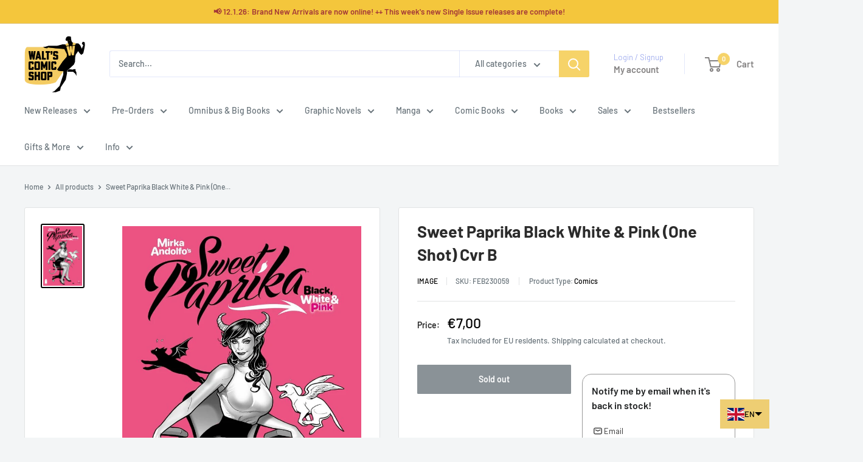

--- FILE ---
content_type: text/json
request_url: https://conf.config-security.com/model
body_size: 87
content:
{"title":"recommendation AI model (keras)","structure":"release_id=0x4a:32:37:79:2c:6d:66:2e:3a:57:41:5b:68:6f:57:7e:20:23:5e:40:70:36:3d:32:6c:7b:2b:63:66;keras;ojzsw6nclwwcp9ynez910vi56l6fru7s7j84mq931e8awzlc5fs1i33acn2nkvdomshhc3h0","weights":"../weights/4a323779.h5","biases":"../biases/4a323779.h5"}

--- FILE ---
content_type: text/javascript
request_url: https://waltscomicshop.com/cdn/shop/t/25/assets/custom.js?v=9457678961549416931759300060
body_size: -104
content:
(function(){"scrollBehavior"in document.documentElement.style||(window.scrollTo=function(options){window.scroll({top:options.top,left:options.left,behavior:"auto"})}),document.addEventListener("DOMContentLoaded",function(){const featuredCollections=document.querySelectorAll("[data-featured-collection]");featuredCollections.length>0&&featuredCollections[0].querySelectorAll(".js-product-image").forEach(function(image){image.setAttribute("loading","eager")})});var lastScrollPosition=0;window.addEventListener("scroll",function(){var currentScrollPosition=window.scrollY;if(currentScrollPosition>lastScrollPosition&&currentScrollPosition>600){var cartToggle=document.querySelector(".header__cart-toggle");cartToggle&&cartToggle.getAttribute("aria-expanded")==="true"?(cartToggle.click(),console.log("Mini cart closed")):console.log("Mini cart close status")}lastScrollPosition=currentScrollPosition});const allowedUrls=["/pages/managecomics"],currentPath=window.location.pathname;if(!allowedUrls.includes(currentPath))return;const target=document.getElementById("managecomics");if(target){const container=document.createElement("div");container.className="single-issue-info-banner";const link=document.createElement("a");link.href="/pages/walt-s-pullbox-easy-comic-book-pre-orders-subscriptions",link.className="single-issue-info",link.textContent="Please read this Info Page carefully before ordering with Manage Comics!",container.appendChild(link),target.parentNode.insertBefore(container,target)}})();
//# sourceMappingURL=/cdn/shop/t/25/assets/custom.js.map?v=9457678961549416931759300060
